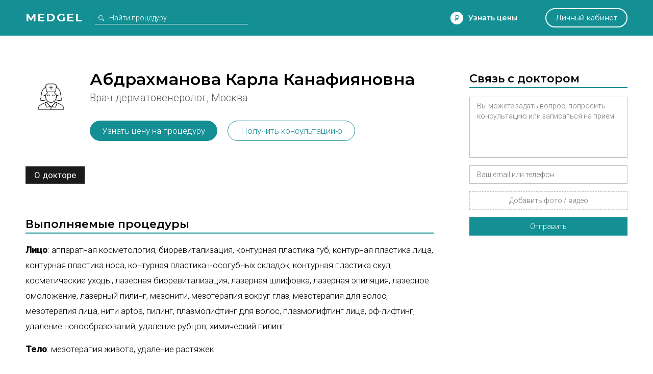

--- FILE ---
content_type: text/html; charset=utf-8
request_url: https://medgel.ru/doctor/2980/
body_size: 6732
content:




<!DOCTYPE html>

<html lang="ru">
    <head>
        <title>Врач дерматовенеролог Абдрахманова Карла Канафияновна, Москва</title>
        <meta name="description" content="Врач дерматовенеролог Абдрахманова Карла Канафияновна, выполняемые процедуры, место работы, отзывы, ответы на вопросы пациентов, связь с врачом"/>
        <meta name="viewport" content="width=device-width, initial-scale=1.0">

        <link rel="icon" type="image/png" href="/xfavicon.png.pagespeed.ic.cI7i6owcd1.webp">

        <link rel="stylesheet" href="/static/2/css/A.common.css.pagespeed.cf.WO57B5RnuW.css"><link rel="stylesheet" href="/static/css/A.pagination.css.pagespeed.cf.hQwPuWI7SU.css"><link rel="stylesheet" href="/static/2/css/A.modal.css.pagespeed.cf.UfZfQqU3ex.css"><link rel="stylesheet" href="/static/unitegallery/css/unite-gallery.css"><link rel="stylesheet" href="/static/unitegallery/themes/default/A.ug-theme-default.css.pagespeed.cf.w419BmFW9u.css"><link rel="stylesheet" href="/static/2/css/A.full.css.pagespeed.cf.sf6PaJTWvZ.css"><link rel="stylesheet" href="/static/2/css/A.doctor.css.pagespeed.cf.X6NHnixeOi.css">        
        <script>

            var userID = 0,
                userName = '';
            var isMain = false;
            var proceduresJSON = [{"procedureID":"1","name":"Абдоминопластика (пластика живота)","keyword":"abdominoplastika"},{"procedureID":"2","name":"Анестезия (наркоз)","keyword":"anesthesia"},{"procedureID":"3","name":"Аппаратная косметология","keyword":"apparatus-cosmetology"},{"procedureID":"5","name":"Биоревитализация","keyword":"biorevitalization"},{"procedureID":"6","name":"Блефаропластика (пластика век)","keyword":"blepharoplastika"},{"procedureID":"7","name":"Бодилифтинг","keyword":"bodylifting"},{"procedureID":"8","name":"Брахиопластика","keyword":"brahioplastika"},{"procedureID":"9","name":"Вагинопластика","keyword":"vaginoplastika"},{"procedureID":"12","name":"Глютеопластика","keyword":"glyuteoplastika"},{"procedureID":"13","name":"Интимная контурная пластика","keyword":"intimate-contour-plastic"},{"procedureID":"14","name":"Инъекции ботокса","keyword":"botox-injection"},{"procedureID":"16","name":"Контурная пластика губ","keyword":"lips-contour-plastic"},{"procedureID":"17","name":"Контурная пластика лица","keyword":"face-contour-plastic"},{"procedureID":"18","name":"Контурная пластика носа","keyword":"nose-contour-plastic"},{"procedureID":"19","name":"Контурная пластика носогубных складок","keyword":"nasolabial-folds-contour-plastic"},{"procedureID":"20","name":"Коррекция сосков и ареолы","keyword":"nipple-and-areola-correction"},{"procedureID":"21","name":"Косметические уходы","keyword":"beauty-care"},{"procedureID":"22","name":"Круговая подтяжка лица","keyword":"circular-facelifting"},{"procedureID":"23","name":"Круропластика","keyword":"kruroplastika"},{"procedureID":"24","name":"Лабиопластика","keyword":"labioplastika"},{"procedureID":"25","name":"Лазерная биоревитализация","keyword":"laser-biorevitalization"},{"procedureID":"26","name":"Лазерная липосакция","keyword":"laser-liposuction"},{"procedureID":"27","name":"Лазерная шлифовка","keyword":"laser-resurfacing"},{"procedureID":"28","name":"Лазерная эпиляция","keyword":"laser-hair-removal"},{"procedureID":"29","name":"Лазерное омоложение","keyword":"laser-treatment"},{"procedureID":"30","name":"Лазерный пилинг","keyword":"laser-peel"},{"procedureID":"31","name":"Липосакция","keyword":"liposuction"},{"procedureID":"33","name":"Липофилинг век","keyword":"eyes-lipofilling"},{"procedureID":"34","name":"Липофилинг груди","keyword":"breast-lipofilling"},{"procedureID":"35","name":"Липофилинг губ","keyword":"lips-lipofilling"},{"procedureID":"36","name":"Липофилинг лица","keyword":"face-lipofilling"},{"procedureID":"37","name":"Липофилинг ягодиц","keyword":"buttocks-lipofilling"},{"procedureID":"38","name":"Маммопластика","keyword":"mammoplastika"},{"procedureID":"40","name":"Мезотерапия вокруг глаз","keyword":"eyes-mesotherapy"},{"procedureID":"41","name":"Мезотерапия для волос","keyword":"hair-mesotherapy"},{"procedureID":"42","name":"Мезотерапия живота","keyword":"stomach-mesotherapy"},{"procedureID":"43","name":"Мезотерапия лица","keyword":"face-mesotherapy"},{"procedureID":"44","name":"Ментопластика","keyword":"mentoplastika"},{"procedureID":"47","name":"Отопластика (пластика ушей)","keyword":"otoplastika"},{"procedureID":"48","name":"Пилинг","keyword":"peel"},{"procedureID":"50","name":"Плазмолифтинг для волос","keyword":"hair-plazmolifting"},{"procedureID":"51","name":"Плазмолифтинг лица","keyword":"face-plazmolifting"},{"procedureID":"52","name":"Платизмопластика","keyword":"platizmoplastika"},{"procedureID":"53","name":"Подтяжка груди","keyword":"breast-lift"},{"procedureID":"54","name":"Подтяжка лба","keyword":"frontlifting"},{"procedureID":"55","name":"Подтяжка лица","keyword":"facelifting"},{"procedureID":"57","name":"Радиочастотная липосакция","keyword":"radiofrequency-liposuction"},{"procedureID":"58","name":"Ринопластика (пластика носа)","keyword":"rhinoplastika"},{"procedureID":"59","name":"Септопластика","keyword":"septoplastika"},{"procedureID":"60","name":"СМАС-лифтинг","keyword":"smas-lifting"},{"procedureID":"61","name":"Спейслифтинг","keyword":"spacelifting"},{"procedureID":"62","name":"Тредлифтинг","keyword":"thread-lifting"},{"procedureID":"63","name":"Увеличение груди","keyword":"breast-augmentation"},{"procedureID":"65","name":"Удаление новообразований","keyword":"neoplasm-removal"},{"procedureID":"67","name":"Удаление растяжек","keyword":"stiae-treatment"},{"procedureID":"69","name":"Удаление рубцов","keyword":"scars-treatment"},{"procedureID":"70","name":"Удаление сосудистых звездочек","keyword":"telangiectasia-removal"},{"procedureID":"71","name":"Ультразвуковая липосакция","keyword":"ultrasound-liposuction"},{"procedureID":"74","name":"Уменьшение груди","keyword":"breast-reduction"},{"procedureID":"75","name":"Феморопластика","keyword":"femoroplastika"},{"procedureID":"76","name":"Фотоомоложение","keyword":"photoresurfacing"},{"procedureID":"77","name":"Фототерапия","keyword":"phototherapy"},{"procedureID":"78","name":"Фотоэпиляция","keyword":"photoepilation"},{"procedureID":"79","name":"Хейлопластика","keyword":"hejloplastika"},{"procedureID":"80","name":"Химическая липосакция","keyword":"chemical-liposuction"},{"procedureID":"81","name":"Химический пилинг","keyword":"chemical-peel"},{"procedureID":"83","name":"Эндоскопическая подтяжка лица","keyword":"endoscopic-facelifting"},{"procedureID":"84","name":"РФ-лифтинг","keyword":"rf-lifting"},{"procedureID":"85","name":"Контурная пластика скул","keyword":"cheekbone-contour-plastic"},{"procedureID":"86","name":"Мезонити","keyword":"mezoniti"},{"procedureID":"87","name":"Нити Aptos","keyword":"threads-aptos"},{"procedureID":"88","name":"Липотрансфер","keyword":"lipotransfer"},{"procedureID":"89","name":"Плазмолифтинг в гинекологии","keyword":"plasmolifting-gynecology"},{"procedureID":"92","name":"Биоармирование","keyword":"biomedication"}];

        </script>
    </head>
    <body>
        <div id="page">
            <div id="header" class="ms">
                <div class="wrapper window">
                    <div class="left_side">
                        <a href="/" class="logo">Medgel</a>
                        <div class="description main">косметология и пластическая хирургия</div>
                        <div class="description inner">
                            <form class="search_form" action="/search/">
                                <input type="text" class="js-search" name="search_query" placeholder="Найти процедуру">
                            </form>
                        </div>
                    </div>

                    <div class="right_side">
                        <div data-type="price_request" class="js-open_modal discover">Узнать цены</div>

                        <div data-type="question" class="js-open_modal center_side">
                            Задать вопрос
                        </div>

                        <a href="/profile/" class="personal js-open_modal" data-type="fast_register" data-redirect="/profile/">Личный кабинет</a>
                    </div>
                </div>
            </div>

            

<div class="full">

    
    <script>
        const essence = {
            type: "doctor",
            id: 2980        };
        var doctorsJSON = [{"doctorID":"2980","userID":"2603","lastUpdated":"1461843081","regalia":"","about":"","isFull":"1","premiumKey":"0","youtubeCode":"","site":"","priority":"585","checked":"1","created":"1428321740","metaTitle":"Врач дерматовенеролог Абдрахманова Карла Канафияновна, Москва","metaDescription":"Врач дерматовенеролог Абдрахманова Карла Канафияновна, выполняемые процедуры, место работы, отзывы, ответы на вопросы пациентов, связь с врачом","phone":"","city":"Москва","keyID":"","surname":"Абдрахманова","name":"Карла","patronymic":"Канафияновна","avatar":"\/static\/svg\/000000\/ic_no_avatar_woman.svg","fio":"Абдрахманова Карла Канафияновна","specialization":"Врач дерматовенеролог","enspecialization":"Dermatovenerologist","cnspecialization":"皮肤病医生","email":"salon_anel@mail.ru","specializationID":"1","answerCount":"0","reviewCountTab":"0","reviewCountSite":"0","essenceType":"Доктор","essenceName":"Абдрахманова Карла Канафияновна","essenceUrl":"\/doctor\/2980\/","procedures":[{"name":"Аппаратная косметология","enname":"Apparatus cosmetology","cnname":"仪器类美容","procedureID":"3","keyword":"apparatus-cosmetology","isFace":"1","isBody":"1","isCosmetology":"1","isPlastic":"0","class":"face body cosmetology"},{"name":"Биоревитализация","enname":"Biorevitalization","cnname":"修复护理","procedureID":"5","keyword":"biorevitalization","isFace":"1","isBody":"1","isCosmetology":"1","isPlastic":"0","class":"face body cosmetology"},{"name":"Контурная пластика губ","enname":"Lip contour plasty","cnname":"唇部塑形","procedureID":"16","keyword":"lips-contour-plastic","isFace":"1","isBody":"0","isCosmetology":"1","isPlastic":"0","class":"face cosmetology"},{"name":"Контурная пластика лица","enname":"Face contour plasty","cnname":"面部塑形","procedureID":"17","keyword":"face-contour-plastic","isFace":"1","isBody":"0","isCosmetology":"1","isPlastic":"0","class":"face cosmetology"},{"name":"Контурная пластика носа","enname":"Nose contour plasty","cnname":"鼻子塑形","procedureID":"18","keyword":"nose-contour-plastic","isFace":"1","isBody":"0","isCosmetology":"1","isPlastic":"0","class":"face cosmetology"},{"name":"Контурная пластика носогубных складок","enname":"Contour plasty of nasolabial folds","cnname":"鼻唇沟塑形","procedureID":"19","keyword":"nasolabial-folds-contour-plastic","isFace":"1","isBody":"0","isCosmetology":"1","isPlastic":"0","class":"face cosmetology"},{"name":"Контурная пластика скул","enname":"Cheekbones contour plasty","cnname":"颧骨轮廓塑形","procedureID":"85","keyword":"cheekbone-contour-plastic","isFace":"1","isBody":"0","isCosmetology":"1","isPlastic":"0","class":"face cosmetology"},{"name":"Косметические уходы","enname":"Cosmetic care","cnname":"化妆护理","procedureID":"21","keyword":"beauty-care","isFace":"1","isBody":"1","isCosmetology":"1","isPlastic":"0","class":"face body cosmetology"},{"name":"Лазерная биоревитализация","enname":"Laser biorevitalization","cnname":"光子嫩肤","procedureID":"25","keyword":"laser-biorevitalization","isFace":"1","isBody":"1","isCosmetology":"1","isPlastic":"0","class":"face body cosmetology"},{"name":"Лазерная шлифовка","enname":"Laser resurfacing","cnname":"激光磨皮","procedureID":"27","keyword":"laser-resurfacing","isFace":"1","isBody":"1","isCosmetology":"1","isPlastic":"0","class":"face body cosmetology"},{"name":"Лазерная эпиляция","enname":"Laser Hair Removal","cnname":"激光脱毛","procedureID":"28","keyword":"laser-hair-removal","isFace":"1","isBody":"1","isCosmetology":"1","isPlastic":"0","class":"face body cosmetology"},{"name":"Лазерное омоложение","enname":"Laser rejuvenation","cnname":"激光嫩肤","procedureID":"29","keyword":"laser-treatment","isFace":"1","isBody":"1","isCosmetology":"1","isPlastic":"0","class":"face body cosmetology"},{"name":"Лазерный пилинг","enname":"Laser Peeling","cnname":"激光磨皮","procedureID":"30","keyword":"laser-peel","isFace":"1","isBody":"1","isCosmetology":"1","isPlastic":"0","class":"face body cosmetology"},{"name":"Мезонити","enname":"Mesothreads","cnname":"埋线","procedureID":"86","keyword":"mezoniti","isFace":"1","isBody":"0","isCosmetology":"1","isPlastic":"0","class":"face cosmetology"},{"name":"Мезотерапия вокруг глаз","enname":"Mesotherapy around the eyes","cnname":"眼周美塑疗法","procedureID":"40","keyword":"eyes-mesotherapy","isFace":"1","isBody":"0","isCosmetology":"1","isPlastic":"0","class":"face cosmetology"},{"name":"Мезотерапия для волос","enname":"Mesotherapy for hair","cnname":"头发美塑","procedureID":"41","keyword":"hair-mesotherapy","isFace":"1","isBody":"0","isCosmetology":"1","isPlastic":"0","class":"face cosmetology"},{"name":"Мезотерапия живота","enname":"Mesotherapy of the abdomen","cnname":"腹部美塑疗法","procedureID":"42","keyword":"stomach-mesotherapy","isFace":"0","isBody":"1","isCosmetology":"1","isPlastic":"0","class":"body cosmetology"},{"name":"Мезотерапия лица","enname":"Face Mesotherapy","cnname":"面部美塑疗法","procedureID":"43","keyword":"face-mesotherapy","isFace":"1","isBody":"0","isCosmetology":"1","isPlastic":"0","class":"face cosmetology"},{"name":"Нити Aptos","enname":"Aptos Threads","cnname":"Aptos Threads","procedureID":"87","keyword":"threads-aptos","isFace":"1","isBody":"1","isCosmetology":"1","isPlastic":"1","class":"face body cosmetology plastic"},{"name":"Пилинг","enname":"Peeling","cnname":"去死皮","procedureID":"48","keyword":"peel","isFace":"1","isBody":"1","isCosmetology":"1","isPlastic":"0","class":"face body cosmetology"},{"name":"Плазмолифтинг для волос","enname":"Plasma Lifting for Hair","cnname":"毛发等离子体提升","procedureID":"50","keyword":"hair-plazmolifting","isFace":"1","isBody":"0","isCosmetology":"1","isPlastic":"0","class":"face cosmetology"},{"name":"Плазмолифтинг лица","enname":"Plasma Lifting Facial","cnname":"面部等离子体提升","procedureID":"51","keyword":"face-plazmolifting","isFace":"1","isBody":"0","isCosmetology":"1","isPlastic":"0","class":"face cosmetology"},{"name":"РФ-лифтинг","enname":"Radiofrequency lifting","cnname":"射频提升","procedureID":"84","keyword":"rf-lifting","isFace":"1","isBody":"1","isCosmetology":"1","isPlastic":"0","class":"face body cosmetology"},{"name":"Удаление новообразований","enname":"Removal of tumors","cnname":"祛瘤","procedureID":"65","keyword":"neoplasm-removal","isFace":"1","isBody":"1","isCosmetology":"1","isPlastic":"1","class":"face body cosmetology plastic"},{"name":"Удаление растяжек","enname":"Stretch marks removal","cnname":"祛妊娠纹","procedureID":"67","keyword":"stiae-treatment","isFace":"0","isBody":"1","isCosmetology":"1","isPlastic":"0","class":"body cosmetology"},{"name":"Удаление рубцов","enname":"Scar Removal","cnname":"祛瘢痕","procedureID":"69","keyword":"scars-treatment","isFace":"1","isBody":"1","isCosmetology":"1","isPlastic":"1","class":"face body cosmetology plastic"},{"name":"Химический пилинг","enname":"Chemical peeling","cnname":"化学去死皮","procedureID":"81","keyword":"chemical-peel","isFace":"1","isBody":"1","isCosmetology":"1","isPlastic":"0","class":"face body cosmetology"}],"brands":[]}];
        var clinicsJSON = null;
    </script>

    

    
    <div class="wrapper window doctor">

                    <div class="left_side">
                <div class="info">
                    <div class="image" style="background-image:url(/static/svg/000000/ic_no_avatar_woman.svg)"></div>
                    <h1 class="ms">Абдрахманова Карла Канафияновна</h1>
                </div>

                <div class="info-2">
                    <div class="sub">Врач дерматовенеролог, Москва</div>
                    
                    
                    <div class="contact-cart js-open_modal" data-type="price_doctor" data-essence="doctor" data-id="2980">Узнать цену на процедуру</div>
                    <div class="contact-cart js-open_modal" data-type="contact" data-essence="doctor" data-id="2980">Получить консультациию</div>
                </div>


                <div class="essence_menu">
                    <div class="wrapper">
                        <div class="menu">

                             <span>О докторе</span>                          </div>
                    </div>
                </div>

                
<div class="block procedures">
    <div class="title ms">Выполняемые процедуры</div>
    <div class="text">
        
         <p><b>Лицо</b>: <a href="/apparatus-cosmetology/">Аппаратная косметология</a>, <a href="/biorevitalization/">Биоревитализация</a>, <a href="/lips-contour-plastic/">Контурная пластика губ</a>, <a href="/face-contour-plastic/">Контурная пластика лица</a>, <a href="/nose-contour-plastic/">Контурная пластика носа</a>, <a href="/nasolabial-folds-contour-plastic/">Контурная пластика носогубных складок</a>, <a href="/cheekbone-contour-plastic/">Контурная пластика скул</a>, <a href="/beauty-care/">Косметические уходы</a>, <a href="/laser-biorevitalization/">Лазерная биоревитализация</a>, <a href="/laser-resurfacing/">Лазерная шлифовка</a>, <a href="/laser-hair-removal/">Лазерная эпиляция</a>, <a href="/laser-treatment/">Лазерное омоложение</a>, <a href="/laser-peel/">Лазерный пилинг</a>, <a href="/mezoniti/">Мезонити</a>, <a href="/eyes-mesotherapy/">Мезотерапия вокруг глаз</a>, <a href="/hair-mesotherapy/">Мезотерапия для волос</a>, <a href="/face-mesotherapy/">Мезотерапия лица</a>, <a href="/threads-aptos/">Нити Aptos</a>, <a href="/peel/">Пилинг</a>, <a href="/hair-plazmolifting/">Плазмолифтинг для волос</a>, <a href="/face-plazmolifting/">Плазмолифтинг лица</a>, <a href="/rf-lifting/">РФ-лифтинг</a>, <a href="/neoplasm-removal/">Удаление новообразований</a>, <a href="/scars-treatment/">Удаление рубцов</a>, <a href="/chemical-peel/">Химический пилинг</a></p>          <p><b>Тело</b>: <a href="/stomach-mesotherapy/">Мезотерапия живота</a>, <a href="/stiae-treatment/">Удаление растяжек</a></p> 
            </div>
</div>            </div>
        
        <div class="right_side">
                        <div class="block form">
                <div class="title ms">Связь с доктором</div>

                <form action="" class="js-modal_form">
                    <input type="hidden" name="action" value="contact_doctor">
                    <input type="hidden" name="doctorID" value="2980">
                    <div class="row field_row">
                        <textarea class="required" name="message" placeholder="Вы можете задать вопрос, попросить консультацию или записаться на прием"></textarea>
                        <div class="error_text">Опишите свою проблему</div>
                    </div>
                    <div class="row field_row">
                        <input class="required" name="contacts" type="text" placeholder="Ваш email или телефон">
                        <div class="error_text">Необходимо для связи с вами</div>
                    </div>
                    <div class="row field_row">
                        <div class="file_field">
                            <div class="file_wrapper">
                                <input accept="image/jpeg,image/png,video/*" type="file" name="photo[]" id="photo_input_0">
                                <label for="photo_input_0">Добавить фото / видео</label>
                            </div>
                        </div>
                        <div class="error_text">Прикрепите хотя бы одно фото</div>
                    </div>
                    <div class="row sides">
                        <div class="js-send button">Отправить</div>
                    </div>
                </form>

                <div class="custom_step">
                    <div class="ms">Спасибо</div>
                    <div>Мы получили ваше сообщение, и в ближайшее время с вами свяжутся по указанным контактным данным</div>
                </div>
            </div>

                    </div>
    </div>

    
</div>





            <div id="footer">
                <div class="wrapper window">
                    <div class="left_side">
                        <div>
                            <a href="/doctors/">Доктора</a>
                            <a href="/brands/">Бренды</a>
                        </div>
                        <div>
                            <a href="/clinics/">Клиники</a>
                            <a href="/video/">Видео</a>
                        </div>
                        <div>
                            <a href="/ask/">Вопросы</a>
                            <a href="/stories/">Истории</a>
                        </div>
                        <div>
                            <a href="/articles/">Статьи</a>
                            <a class="js-open_modal" data-type="feedback" href="#">Поддержка</a>
                        </div>
                    </div>

                    <div class="long_side">
                        <div><a href="https://moscadaver.ru/">Диссекционные кадавер курсы</a></div>
                        <div><a href="https://repleri.ru/">Филлеры Repleri</a></div>
                        <div><a href="https://novonexus.ru/">Обучение врачебной косметологии, эстетической гинекологии</a></div>
                    </div>

                    <div class="center_side">
                        <div class="soc">
                            <a target="_blank" rel="nofollow" href="https://vk.com/medgel_ru" class="vk"></a>
                            <a target="_blank" rel="nofollow" href="https://www.youtube.com/channel/UCFx6jMRUawy6Wo-i9Vh0pzg/videos" class="youtube"></a>
                        </div>
                        <div class="info">2018 ® medgel.ru. <a href="/rules/">Правила сайта</a></div>
                        <div class="info">Свидетельство о регистрации СМИ Эл №ФС77-42455 18+  </div>
                    </div>

                    <div class="right_side">
                        <div class="logo ms">Medgel</div>
                        <a href="#page" class="up">вернуться наверх</a>
                    </div>
                </div>
            </div>

            <script src="/static/js/jquery.min.js.pagespeed.ce.8K7rtDBz0q.js"></script><script src="/static/js/jquery.form.min.js.pagespeed.ce.9EjFk8JC0T.js"></script><script src="/static/js/exif.min.js.pagespeed.ce.2ZN6R0LTgA.js"></script><script src="/static/unitegallery/js/unitegallery.min.js"></script><script src="/static/unitegallery,_themes,_tiles,_ug-theme-tiles.min.js+js,_common.min.js+js,_pagination.min.js.pagespeed.jc.h0SG842bq5.js"></script><script>eval(mod_pagespeed_m$_8TGEHtM);</script><script>eval(mod_pagespeed_f8HGz3HKJ7);</script><script>eval(mod_pagespeed_Nk6bmGXI7x);</script><script src="/static/js/modal.min.js.pagespeed.ce.e7ZP7sFOgD.js"></script><script src="/static/js/watch.min.js.pagespeed.ce.HSyVpmlmR0.js"></script><script src="/static/2/js/common.min.js.pagespeed.ce.uaZpSJ4pNW.js"></script>            
            <!-- Global site tag (gtag.js) - Google Analytics -->
            <script async src="https://www.googletagmanager.com/gtag/js?id=UA-40011781-1"></script>

            <script>
                window.dataLayer = window.dataLayer || [];
                function gtag(){dataLayer.push(arguments);}
                gtag('js', new Date());
                gtag('config', 'UA-40011781-1');
            </script>




            <!-- Yandex.Metrika counter --> <script> (function (d, w, c) { (w[c] = w[c] || []).push(function() { try { w.yaCounter18385276 = new Ya.Metrika({ id:18385276, clickmap:true, trackLinks:true, accurateTrackBounce:true, webvisor:true }); } catch(e) { } }); var n = d.getElementsByTagName("script")[0], s = d.createElement("script"), f = function () { n.parentNode.insertBefore(s, n); }; s.type = "text/javascript"; s.async = true; s.src = "https://mc.yandex.ru/metrika/watch.js"; if (w.opera == "[object Opera]") { d.addEventListener("DOMContentLoaded", f, false); } else { f(); } })(document, window, "yandex_metrika_callbacks"); </script> <noscript><div><img src="https://mc.yandex.ru/watch/18385276" style="position:absolute; left:-9999px;" alt=""/></div></noscript> <!-- /Yandex.Metrika counter -->
            
            <!-- {/literal} END JIVOSITE CODE -->
            <link href="https://fonts.googleapis.com/css?family=Roboto:500,400,300italic,300,100&subset=latin,cyrillic" rel="stylesheet">
            <link href="https://fonts.googleapis.com/css?family=Montserrat:300,400,600,700&subset=cyrillic" rel="stylesheet">

        </div>
    </body>
</html>





--- FILE ---
content_type: text/css
request_url: https://medgel.ru/static/2/css/A.doctor.css.pagespeed.cf.X6NHnixeOi.css
body_size: 415
content:
.b-info{background-color:#1b1b1b;padding:50px;margin-bottom:70px;color:#fff}.b-info .b-header{font-size:36px;font-weight:400;line-height:36px;padding-bottom:15px}.b-info .b-header-sub{font-size:22px;line-height:22px;padding-bottom:15px}.b-info span,.b-info a{color:#ef6566}.b-info .b-header-sub-2{font-size:28px;line-height:28px;font-weight:400;padding-bottom:15px}.b-info .b-address{color:#aaa;font-size:18px;line-height:18px}.b-info.b-info-2{display:none}.price .call{font-size:17px;line-height:30px;padding:10px 15px;background-color:#000;color:#fff}.price .call a{color:#ef6566;font-weight:400}.price .row{position:relative;padding:10px 15px}.price .row:nth-child(2n){background-color:rgba(0,0,0,.1)}.price .row .name{padding-right:80px;-webkit-box-sizing:border-box;-moz-box-sizing:border-box;box-sizing:border-box}.price .row .price{position:absolute;right:15px;top:10px;font-weight:400}.price .row .price:after{content:"₽"}@media (max-width:767px){.b-info.b-info-2{display:block}}

--- FILE ---
content_type: image/svg+xml
request_url: https://medgel.ru/static/2/svg/noun_rouble_103128.svg
body_size: 442
content:
<svg width="25" height="25" viewBox="0 0 25 25" fill="none" xmlns="http://www.w3.org/2000/svg">
<rect width="25" height="25" fill="black" fill-opacity="0"/>
<path d="M13.8911 8.33203H11.1133V12.4987H13.8911C15.0299 12.4987 15.9744 11.5543 15.9744 10.4154C15.9744 9.27648 15.0299 8.33203 13.8911 8.33203Z" fill="white"/>
<path d="M12.5 0C5.58333 0 0 5.58333 0 12.5C0 19.4167 5.58333 25 12.5 25C19.4167 25 25 19.4167 25 12.5C25 5.58333 19.4167 0 12.5 0ZM13.8889 13.8889H11.1111V15.2778H14.5833C14.9722 15.2778 15.2778 15.5833 15.2778 15.9722C15.2778 16.3611 14.9722 16.6667 14.5833 16.6667H11.1111V17.3611C11.1111 17.75 10.8056 18.0556 10.4167 18.0556C10.0278 18.0556 9.72222 17.75 9.72222 17.3611V16.6667H9.02778C8.63889 16.6667 8.33333 16.3611 8.33333 15.9722C8.33333 15.5833 8.63889 15.2778 9.02778 15.2778H9.72222V7.63889C9.72222 7.25 10.0278 6.94444 10.4167 6.94444H13.8889C15.8056 6.94444 17.3611 8.5 17.3611 10.4167C17.3611 12.3333 15.8056 13.8889 13.8889 13.8889Z" fill="white"/>
</svg>
